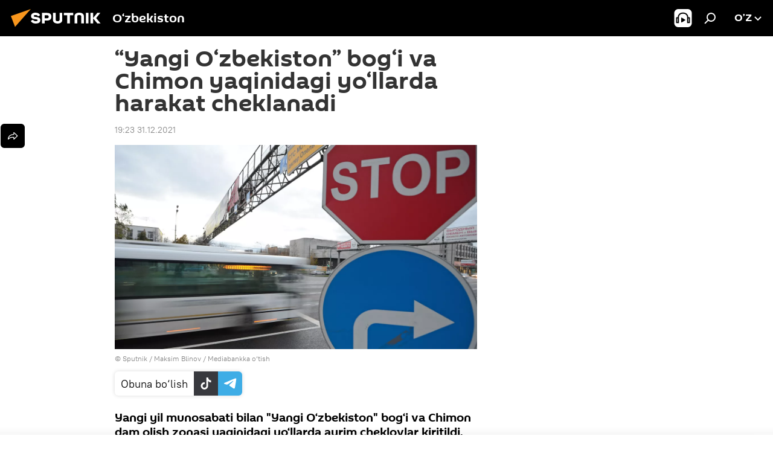

--- FILE ---
content_type: text/html; charset=utf-8
request_url: https://oz.sputniknews.uz/20211231/yangi-ozbekiston-bogi-va-chimyon-yaqinidagi-yollarda-harakat-cheklanadi-22041082.html
body_size: 17269
content:
<!DOCTYPE html><html lang="uz" data-lang="uzb" data-charset="Uzbek-Latin" dir="ltr"><head prefix="og: http://ogp.me/ns# fb: http://ogp.me/ns/fb# article: http://ogp.me/ns/article#"><title>“Yangi O‘zbekiston” bog‘i va Chimon yaqinidagi yo‘llarda harakat cheklanadi</title><meta name="description" content='Yangi yil munosabati bilan "Yangi O‘zbekiston" bog‘i va Chimon dam olish zonasi yaqinidagi yo‘llarda ayrim cheklovlar joriy etildi.'><meta name="keywords" content="yangi o‘zbekiston bog‘i chimon harakat cheklanishi"><meta http-equiv="X-UA-Compatible" content="IE=edge,chrome=1"><meta http-equiv="Content-Type" content="text/html; charset=utf-8"><meta name="robots" content="index, follow, max-image-preview:large"><meta name="viewport" content="width=device-width, initial-scale=1.0, maximum-scale=1.0, user-scalable=yes"><meta name="HandheldFriendly" content="true"><meta name="MobileOptimzied" content="width"><meta name="referrer" content="always"><meta name="format-detection" content="telephone=no"><meta name="format-detection" content="address=no"><link rel="alternate" type="application/rss+xml" href="https://oz.sputniknews.uz/export/rss2/archive/index.xml"><link rel="canonical" href="https://oz.sputniknews.uz/20211231/yangi-ozbekiston-bogi-va-chimyon-yaqinidagi-yollarda-harakat-cheklanadi-22041082.html"><link rel="preload" as="image" href="https://cdn1.img.sputniknews.uz/img/07e5/0c/1f/22040232_0:0:2892:1627_1920x0_80_0_0_6302b264fbd78ec13a2b53c3f4deb335.jpg.webp" imagesrcset="https://cdn1.img.sputniknews.uz/img/07e5/0c/1f/22040232_0:0:2892:1627_640x0_80_0_0_dd6c96553aa695af5c095520f9174fd8.jpg.webp 640w,https://cdn1.img.sputniknews.uz/img/07e5/0c/1f/22040232_0:0:2892:1627_1280x0_80_0_0_359483eedace77cc19f42fa014ecc9ac.jpg.webp 1280w,https://cdn1.img.sputniknews.uz/img/07e5/0c/1f/22040232_0:0:2892:1627_1920x0_80_0_0_6302b264fbd78ec13a2b53c3f4deb335.jpg.webp 1920w"><link rel="preconnect" href="https://cdn1.img.sputniknews.uz/images/"><link rel="dns-prefetch" href="https://cdn1.img.sputniknews.uz/images/"><link rel="alternate" hreflang="uz-Cyrl" href="https://sputniknews.uz/20211231/yangi-ozbekiston-bogi-va-chimyon-yaqinidagi-yollarda-harakat-cheklanadi-22041082.html"><link rel="alternate" hreflang="uz-Latn" href="https://oz.sputniknews.uz//20211231/yangi-ozbekiston-bogi-va-chimyon-yaqinidagi-yollarda-harakat-cheklanadi-22041082.html"><link rel="alternate" hreflang="x-default" href="https://sputniknews.uz/20211231/yangi-ozbekiston-bogi-va-chimyon-yaqinidagi-yollarda-harakat-cheklanadi-22041082.html"><link rel="apple-touch-icon" sizes="57x57" href="https://cdn1.img.sputniknews.uz/i/favicon/favicon-57x57.png"><link rel="apple-touch-icon" sizes="60x60" href="https://cdn1.img.sputniknews.uz/i/favicon/favicon-60x60.png"><link rel="apple-touch-icon" sizes="72x72" href="https://cdn1.img.sputniknews.uz/i/favicon/favicon-72x72.png"><link rel="apple-touch-icon" sizes="76x76" href="https://cdn1.img.sputniknews.uz/i/favicon/favicon-76x76.png"><link rel="apple-touch-icon" sizes="114x114" href="https://cdn1.img.sputniknews.uz/i/favicon/favicon-114x114.png"><link rel="apple-touch-icon" sizes="120x120" href="https://cdn1.img.sputniknews.uz/i/favicon/favicon-120x120.png"><link rel="apple-touch-icon" sizes="144x144" href="https://cdn1.img.sputniknews.uz/i/favicon/favicon-144x144.png"><link rel="apple-touch-icon" sizes="152x152" href="https://cdn1.img.sputniknews.uz/i/favicon/favicon-152x152.png"><link rel="apple-touch-icon" sizes="180x180" href="https://cdn1.img.sputniknews.uz/i/favicon/favicon-180x180.png"><link rel="icon" type="image/png" sizes="192x192" href="https://cdn1.img.sputniknews.uz/i/favicon/favicon-192x192.png"><link rel="icon" type="image/png" sizes="32x32" href="https://cdn1.img.sputniknews.uz/i/favicon/favicon-32x32.png"><link rel="icon" type="image/png" sizes="96x96" href="https://cdn1.img.sputniknews.uz/i/favicon/favicon-96x96.png"><link rel="icon" type="image/png" sizes="16x16" href="https://cdn1.img.sputniknews.uz/i/favicon/favicon-16x16.png"><link rel="manifest" href="/project_data/manifest.json?4"><meta name="msapplication-TileColor" content="#F4F4F4"><meta name="msapplication-TileImage" content="https://cdn1.img.sputniknews.uz/i/favicon/favicon-144x144.png"><meta name="theme-color" content="#F4F4F4"><link rel="shortcut icon" href="https://cdn1.img.sputniknews.uz/i/favicon/favicon.ico"><meta name="analytics:lang" content="uzb"><meta name="analytics:title" content="“Yangi O‘zbekiston” bog‘i va Chimon yaqinidagi yo‘llarda harakat cheklanadi"><meta name="analytics:keyw" content="society, organization_yol-harakati-xavfsizligi-bosh-boshqarmasi-yhxbb-, location_yangi-ozbekiston-bogi"><meta name="analytics:rubric" content=""><meta name="analytics:tags" content="Jamiyat, Yo‘l harakati xavfsizligi bosh boshqarmasi (YHXBB), Yangi O‘zbekiston bog‘i"><meta name="analytics:site_domain" content="oz.sputniknews.uz"><meta name="analytics:article_id" content="22041082"><meta name="analytics:url" content="https://oz.sputniknews.uz/20211231/yangi-ozbekiston-bogi-va-chimyon-yaqinidagi-yollarda-harakat-cheklanadi-22041082.html"><meta name="analytics:p_ts" content="1640960622"><meta name="analytics:author" content="Sputnik O‘zbekiston"><meta name="analytics:isscroll" content="0"><meta property="og:url" content="https://oz.sputniknews.uz/20211231/yangi-ozbekiston-bogi-va-chimyon-yaqinidagi-yollarda-harakat-cheklanadi-22041082.html"><meta property="og:title" content="“Yangi O‘zbekiston” bog‘i va Chimon yaqinidagi yo‘llarda harakat cheklanadi"><meta property="og:description" content='Yangi yil munosabati bilan "Yangi O‘zbekiston" bog‘i va Chimon dam olish zonasi yaqinidagi yo‘llarda ayrim cheklovlar joriy etildi.'><meta property="og:type" content="article"><meta property="og:site_name" content="Sputnik O‘zbekiston"><meta property="og:locale" content="uz_UZ"><meta property="og:image" content="https://cdn1.img.sputniknews.uz/img/07e5/0c/1f/22040232_0:0:2892:1627_2072x0_60_0_0_2bc735eb066d04f8cecea11c3b87ab97.jpg.webp"><meta property="og:image:width" content="2072"><meta name="relap-image" content="https://cdn1.img.sputniknews.uz/img/07e5/0c/1f/22040232_0:0:2892:1627_2072x0_80_0_0_518e1f7307342b8c319ac1fb00142735.jpg.webp"><meta name="twitter:card" content="summary_large_image"><meta name="twitter:image" content="https://cdn1.img.sputniknews.uz/img/07e5/0c/1f/22040232_0:0:2892:1627_2072x0_60_0_0_2bc735eb066d04f8cecea11c3b87ab97.jpg.webp"><meta property="article:published_time" content="20211231T1923+0500"><meta property="article:author" content="Sputnik O‘zbekiston"><link rel="author" href="https://oz.sputniknews.uz"><meta property="article:section" content="Yangiliklar"><meta property="article:tag" content="Jamiyat"><meta property="article:tag" content="Yo‘l harakati xavfsizligi bosh boshqarmasi (YHXBB) "><meta property="article:tag" content="Yangi O‘zbekiston bog‘i"><meta name="relap-entity-id" content="22041082"><link rel="amphtml" href="https://oz.sputniknews.uz/amp/20211231/yangi-ozbekiston-bogi-va-chimyon-yaqinidagi-yollarda-harakat-cheklanadi-22041082.html"><link rel="preload" as="style" onload="this.onload=null;this.rel='stylesheet'" type="text/css" href="https://cdn1.img.sputniknews.uz/css/libs/fonts.min.css?911eb65935"><link rel="stylesheet" type="text/css" href="https://cdn1.img.sputniknews.uz/css/common.min.css?9149894256"><link rel="stylesheet" type="text/css" href="https://cdn1.img.sputniknews.uz/css/article.min.css?913fe17605"><script src="https://cdn1.img.sputniknews.uz/min/js/dist/head.js?9c9052ef3"></script><script data-iub-purposes="1">var _paq = _paq || []; (function() {var stackDomain = window.location.hostname.split('.').reverse();var domain = stackDomain[1] + '.' + stackDomain[0];_paq.push(['setCDNMask', new RegExp('cdn(\\w+).img.'+domain)]); _paq.push(['setSiteId', 'sputnik_uz']); _paq.push(['trackPageView']); _paq.push(['enableLinkTracking']); var d=document, g=d.createElement('script'), s=d.getElementsByTagName('script')[0]; g.type='text/javascript'; g.defer=true; g.async=true; g.src='//a.sputniknews.com/js/sputnik.js'; s.parentNode.insertBefore(g,s); } )();</script><script type="text/javascript" src="https://cdn1.img.sputniknews.uz/min/js/libs/banners/adfx.loader.bind.js?98d724fe2"></script><script>
                (window.yaContextCb = window.yaContextCb || []).push(() => {
                    replaceOriginalAdFoxMethods();
                    window.Ya.adfoxCode.hbCallbacks = window.Ya.adfoxCode.hbCallbacks || [];
                })
            </script><script>var endlessScrollFirst = 22041082; var endlessScrollUrl = '/services/article/infinity/'; var endlessScrollAlgorithm = ''; var endlessScrollQueue = [55176286, 55201346, 55200919, 55188972, 55197178, 55187550, 55182423, 55172430, 55167212, 55156277, 55162528, 55160002, 55157549, 55152784, 55154211];</script><script>var endlessScrollFirst = 22041082; var endlessScrollUrl = '/services/article/infinity/'; var endlessScrollAlgorithm = ''; var endlessScrollQueue = [55176286, 55201346, 55200919, 55188972, 55197178, 55187550, 55182423, 55172430, 55167212, 55156277, 55162528, 55160002, 55157549, 55152784, 55154211];</script></head><body id="body" data-ab="a" data-emoji="0" class="site_uz m-page-article "><div class="schema_org" itemscope="itemscope" itemtype="https://schema.org/WebSite"><meta itemprop="name" content="Sputnik O‘zbekiston"><meta itemprop="alternateName" content="Sputnik O‘zbekiston"><meta itemprop="description" content="Tezkor va rostgo‘y  mamlakat va jaxon yangiliklari haqida"><a itemprop="url" href="https://oz.sputniknews.uz" title="Sputnik O‘zbekiston"> </a><meta itemprop="image" content="https://oz.sputniknews.uz/i/logo/logo.png"></div><ul class="schema_org" itemscope="itemscope" itemtype="http://schema.org/BreadcrumbList"><li itemprop="itemListElement" itemscope="itemscope" itemtype="http://schema.org/ListItem"><meta itemprop="name" content="Sputnik O‘zbekiston"><meta itemprop="position" content="1"><meta itemprop="item" content="https://oz.sputniknews.uz"><a itemprop="url" href="https://oz.sputniknews.uz" title="Sputnik O‘zbekiston"> </a></li><li itemprop="itemListElement" itemscope="itemscope" itemtype="http://schema.org/ListItem"><meta itemprop="name" content="Yangiliklar"><meta itemprop="position" content="2"><meta itemprop="item" content="https://oz.sputniknews.uz/20211231/"><a itemprop="url" href="https://oz.sputniknews.uz/20211231/" title="Yangiliklar"> </a></li><li itemprop="itemListElement" itemscope="itemscope" itemtype="http://schema.org/ListItem"><meta itemprop="name" content="“Yangi O‘zbekiston” bog‘i va Chimon yaqinidagi yo‘llarda harakat cheklanadi"><meta itemprop="position" content="3"><meta itemprop="item" content="https://oz.sputniknews.uz/20211231/yangi-ozbekiston-bogi-va-chimyon-yaqinidagi-yollarda-harakat-cheklanadi-22041082.html"><a itemprop="url" href="https://oz.sputniknews.uz/20211231/yangi-ozbekiston-bogi-va-chimyon-yaqinidagi-yollarda-harakat-cheklanadi-22041082.html" title="“Yangi O‘zbekiston” bog‘i va Chimon yaqinidagi yo‘llarda harakat cheklanadi"> </a></li></ul><div class="container"><div class="banner m-before-header m-article-desktop" data-position="article_desktop_header" data-infinity="1"><aside class="banner__content"></aside></div><div class="banner m-before-header m-article-mobile" data-position="article_mobile_header" data-infinity="1"><aside class="banner__content"></aside></div></div><div class="page" id="page"><div id="alerts"><script type="text/template" id="alertAfterRegisterTemplate">
                    
                        <div class="auth-alert m-hidden" id="alertAfterRegister">
                            <div class="auth-alert__text">
                                <%- data.success_title %> <br />
                                <%- data.success_email_1 %>
                                <span class="m-email"></span>
                                <%- data.success_email_2 %>
                            </div>
                            <div class="auth-alert__btn">
                                <button class="form__btn m-min m-black confirmEmail">
                                    <%- data.send %>
                                </button>
                            </div>
                        </div>
                    
                </script><script type="text/template" id="alertAfterRegisterNotifyTemplate">
                    
                        <div class="auth-alert" id="alertAfterRegisterNotify">
                            <div class="auth-alert__text">
                                <%- data.golink_1 %>
                                <span class="m-email">
                                    <%- user.mail %>
                                </span>
                                <%- data.golink_2 %>
                            </div>
                            <% if (user.registerConfirmCount <= 2 ) {%>
                                <div class="auth-alert__btn">
                                    <button class="form__btn m-min m-black confirmEmail">
                                        <%- data.send %>
                                    </button>
                                </div>
                            <% } %>
                        </div>
                    
                </script></div><div class="anchor" id="anchor"><div class="header " id="header"><div class="m-relative"><div class="container m-header"><div class="header__wrap"><div class="header__name"><div class="header__logo"><a href="/" title="Sputnik O‘zbekiston"><svg xmlns="http://www.w3.org/2000/svg" width="176" height="44" viewBox="0 0 176 44" fill="none"><path class="chunk_1" fill-rule="evenodd" clip-rule="evenodd" d="M45.8073 18.3817C45.8073 19.5397 47.1661 19.8409 49.3281 20.0417C54.1074 20.4946 56.8251 21.9539 56.8461 25.3743C56.8461 28.7457 54.2802 30.9568 48.9989 30.9568C44.773 30.9568 42.1067 29.1496 41 26.5814L44.4695 24.5688C45.3754 25.9277 46.5334 27.0343 49.4005 27.0343C51.3127 27.0343 52.319 26.4296 52.319 25.5751C52.319 24.5665 51.6139 24.2163 48.3942 23.866C43.7037 23.3617 41.3899 22.0029 41.3899 18.5824C41.3899 15.9675 43.3511 13 48.9359 13C52.9611 13 55.6274 14.8095 56.4305 17.1746L53.1105 19.1358C53.0877 19.1012 53.0646 19.0657 53.041 19.0295C52.4828 18.1733 51.6672 16.9224 48.6744 16.9224C46.914 16.9224 45.8073 17.4758 45.8073 18.3817ZM67.4834 13.3526H59.5918V30.707H64.0279V26.0794H67.4484C72.1179 26.0794 75.0948 24.319 75.0948 19.6401C75.0854 15.3138 72.6199 13.3526 67.4834 13.3526ZM67.4834 22.206H64.0186V17.226H67.4834C69.8975 17.226 70.654 18.0291 70.654 19.6891C70.6587 21.6527 69.6524 22.206 67.4834 22.206ZM88.6994 24.7206C88.6994 26.2289 87.4924 27.0857 85.3794 27.0857C83.3178 27.0857 82.1597 26.2289 82.1597 24.7206V13.3526H77.7236V25.0264C77.7236 28.6477 80.7425 30.9615 85.4704 30.9615C89.9999 30.9615 93.1168 28.8601 93.1168 25.0264V13.3526H88.6808L88.6994 24.7206ZM136.583 13.3526H132.159V30.7023H136.583V13.3526ZM156.097 13.3526L149.215 21.9235L156.45 30.707H151.066L144.276 22.4559V30.707H139.85V13.3526H144.276V21.8021L151.066 13.3526H156.097ZM95.6874 17.226H101.221V30.707H105.648V17.226H111.181V13.3526H95.6874V17.226ZM113.49 18.7342C113.49 15.2134 116.458 13 121.085 13C125.715 13 128.888 15.0616 128.902 18.7342V30.707H124.466V18.935C124.466 17.6789 123.259 16.8734 121.146 16.8734C119.094 16.8734 117.926 17.6789 117.926 18.935V30.707H113.49V18.7342Z" fill="white"></path><path class="chunk_2" d="M41 7L14.8979 36.5862L8 18.431L41 7Z" fill="#F8961D"></path></svg></a></div><div class="header__project"><span class="header__project-title">O‘zbekiston</span></div></div><div class="header__controls" data-nosnippet=""><div class="share m-header" data-id="22041082" data-url="https://oz.sputniknews.uz/20211231/yangi-ozbekiston-bogi-va-chimyon-yaqinidagi-yollarda-harakat-cheklanadi-22041082.html" data-title="“Yangi O‘zbekiston” bog‘i va Chimon yaqinidagi yo‘llarda harakat cheklanadi"></div><div class="header__menu"><span class="header__menu-item header__menu-item-radioButton" id="radioButton" data-stream="https://nfw.ria.ru/flv/audio.aspx?ID=68862011&amp;type=mp3"><svg class="svg-icon"><use xmlns:xlink="http://www.w3.org/1999/xlink" xlink:href="/i/sprites/package/inline.svg?63#radio2"></use></svg></span><span class="header__menu-item" data-modal-open="search"><svg class="svg-icon"><use xmlns:xlink="http://www.w3.org/1999/xlink" xlink:href="/i/sprites/package/inline.svg?63#search"></use></svg></span></div><div class="switcher "><div class="switcher__label"><span class="switcher__title">o’z</span><span class="switcher__icon"><svg class="svg-icon"><use xmlns:xlink="http://www.w3.org/1999/xlink" xlink:href="/i/sprites/package/inline.svg?63#arrowDown"></use></svg></span></div><div class="switcher__dropdown"><div translate="no" class="notranslate"><div class="switcher__list"><a href="https://uz.sputniknews.ru" class="switcher__link"><span class="switcher__project">Sputnik Uzbekistan</span><span class="switcher__abbr" data-abbr="rus">rus</span></a><a href="https://sputniknews.uz/20211231/yangi-ozbekiston-bogi-va-chimyon-yaqinidagi-yollarda-harakat-cheklanadi-22041082.html" class="switcher__link"><span class="switcher__project">Sputnik O‘zbekiston</span><span class="switcher__abbr" data-abbr="o‘zb">o‘zb</span></a><a href="https://oz.sputniknews.uz/" class="switcher__link m-selected"><span class="switcher__project">Sputnik Oʻzbekiston</span><span class="switcher__abbr" data-abbr="o’z">o’z</span><i class="switcher__accept"><svg class="svg-icon"><use xmlns:xlink="http://www.w3.org/1999/xlink" xlink:href="/i/sprites/package/inline.svg?63#ok"></use></svg></i></a></div></div></div></div></div></div></div></div></div></div><script>var GLOBAL = GLOBAL || {}; GLOBAL.translate = {}; GLOBAL.rtl = 0; GLOBAL.lang = "uzb"; GLOBAL.design = "uz"; GLOBAL.charset = "Uzbek-Latin"; GLOBAL.project = "sputnik_uz"; GLOBAL.htmlCache = 1; GLOBAL.translate.search = {}; GLOBAL.translate.search.notFound = "Hech narsa topilmadi"; GLOBAL.translate.search.stringLenght = "Qidirish uchun ko‘proq harf kiriting"; GLOBAL.www = "https://oz.sputniknews.uz"; GLOBAL.seo = {}; GLOBAL.seo.title = ""; GLOBAL.seo.keywords = ""; GLOBAL.seo.description = ""; GLOBAL.sock = {}; GLOBAL.sock.server = "https://cm.sputniknews.com/chat"; GLOBAL.sock.lang = "uzb"; GLOBAL.sock.project = "sputnik_uz"; GLOBAL.social = {}; GLOBAL.social.fbID = ""; GLOBAL.share = [ { name: 'vk', mobile: false },{ name: 'odnoklassniki', mobile: false },{ name: 'telegram', mobile: false },{ name: 'whatsapp', mobile: false },{ name: 'messenger', mobile: true },{ name: 'twitter', mobile: false } ]; GLOBAL.csrf_token = ''; GLOBAL.search = {}; GLOBAL.auth = {}; GLOBAL.auth.status = 'error'; GLOBAL.auth.provider = ''; GLOBAL.auth.twitter = '/id/twitter/request/'; GLOBAL.auth.facebook = '/id/facebook/request/'; GLOBAL.auth.vkontakte = '/id/vkontakte/request/'; GLOBAL.auth.google = '/id/google/request/'; GLOBAL.auth.ok = '/id/ok/request/'; GLOBAL.auth.apple = '/id/apple/request/'; GLOBAL.auth.moderator = ''; GLOBAL.user = {}; GLOBAL.user.id = ""; GLOBAL.user.emailActive = ""; GLOBAL.user.registerConfirmCount = 0; GLOBAL.article = GLOBAL.article || {}; GLOBAL.article.id = 22041082; GLOBAL.article.chat_expired = !!1; GLOBAL.chat = GLOBAL.chat || {}; GLOBAL.chat.show = !!1; GLOBAL.locale = {"convertDate":{"yesterday":"\u043a\u0435\u0447\u0430","hours":{"nominative":"%{s} \u0434\u0430\u049b\u0438\u049b\u0430 \u0430\u0432\u0432\u0430\u043b","genitive":"%{s} \u0434\u0430\u049b\u0438\u049b\u0430 \u043e\u043b\u0434\u0438\u043d"},"minutes":{"nominative":"%{s} \u0441\u043e\u0430\u0442 \u043e\u043b\u0434\u0438\u043d","genitive":"%{s} \u0441\u043e\u0430\u0442 \u043e\u043b\u0434\u0438\u043d"}},"js_templates":{"unread":"\u040e\u049b\u0438\u043b\u043c\u0430\u0433\u0430\u043d","you":"\u0421\u0438\u0437","author":"\u043c\u0443\u0430\u043b\u043b\u0438\u0444","report":"\u0428\u0438\u043a\u043e\u044f\u0442 \u049b\u0438\u043b\u0438\u0448","reply":"\u0416\u0430\u0432\u043e\u0431 \u049b\u0430\u0439\u0442\u0430\u0440\u0438\u0448","block":"\u0411\u043b\u043e\u043a\u043b\u0430\u0448","remove":"\u040e\u0447\u0438\u0440\u0438\u0448","closeall":"\u04b2\u0430\u043c\u043c\u0430\u0441\u0438\u043d\u0438 \u0451\u043f\u0438\u0448","notifications":"\u0411\u0438\u043b\u0434\u0438\u0440\u0438\u0448 \u0445\u0430\u0442\u0438","disable_twelve":"12 \u0441\u043e\u0430\u0442\u0433\u0430 \u045e\u0447\u0438\u0440\u0438\u0431 \u049b\u045e\u0439\u0438\u0448","new_message":"sputniknews-uz.com \u0434\u0430\u043d \u044f\u043d\u0433\u0438 \u0445\u0430\u0442","acc_block":"\u0410\u043a\u043a\u0430\u0443\u043d\u0442\u0438\u043d\u0433\u0438\u0437 \u0441\u0430\u0439\u0442 \u043c\u0430\u044a\u043c\u0443\u0440\u0438\u044f\u0442\u0438 \u0442\u043e\u043c\u043e\u043d\u0438\u0434\u0430\u043d \u0431\u043b\u043e\u043a\u043b\u0430\u043d\u0433\u0430\u043d","acc_unblock":"\u0410\u043a\u043a\u0430\u0443\u043d\u0442\u0438\u043d\u0433\u0438\u0437 \u0441\u0430\u0439\u0442 \u043c\u0430\u044a\u043c\u0443\u0440\u0438\u044f\u0442\u0438 \u0442\u043e\u043c\u043e\u043d\u0438\u0434\u0430\u043d \u0431\u043b\u043e\u043a\u0434\u0430\u043d \u0447\u0438\u049b\u0430\u0440\u0438\u043b\u0434\u0438","you_subscribe_1":"\u0421\u0438\u0437 ","you_subscribe_2":"\u043c\u0430\u0432\u0437\u0443\u0441\u0438\u0433\u0430 \u043e\u0431\u0443\u043d\u0430 \u0431\u045e\u043b\u0433\u0430\u043d\u0441\u0438\u0437. \u0428\u0430\u0445\u0441\u0438\u0439 \u043a\u0430\u0431\u0438\u043d\u0435\u0442\u0434\u0430 \u045e\u0437 \u043e\u0431\u0443\u043d\u0430\u043b\u0430\u0440\u0438\u043d\u0433\u0438\u0437\u043d\u0438 \u0431\u043e\u0448\u049b\u0430\u0440\u0438\u0448\u0438\u043d\u0433\u0438\u0437 \u043c\u0443\u043c\u043a\u0438\u043d","you_received_warning_1":"\u0421\u0438\u0437","you_received_warning_2":"\u043e\u0433\u043e\u04b3\u043b\u0430\u043d\u0442\u0438\u0440\u0438\u043b\u0434\u0438\u043d\u0433\u0438\u0437. \u0411\u043e\u0448\u049b\u0430\u043b\u0430\u0440 \u04b3\u0443\u0440\u043c\u0430\u0442 \u049b\u0438\u043b\u0438\u043d\u0433 \u0432\u0430 \u0438\u0437\u043e\u04b3 \u0451\u0437\u0438\u0448 \u049b\u043e\u0438\u0434\u0430\u043b\u0430\u0440\u0438\u043d\u0438 \u0431\u0443\u0437\u043c\u0430\u043d\u0433. \u0423\u0447\u0438\u043d\u0447\u0438 \u049b\u043e\u0438\u0434\u0430\u0431\u0443\u0437\u0430\u0440\u043b\u0438\u043a\u0434\u0430\u043d \u0441\u045e\u043d\u0433 12 \u0441\u043e\u0430\u0442\u0433\u0430 \u0431\u043b\u043e\u043a\u043b\u0430\u043d\u0430\u0441\u0438\u0437.","block_time":"\u0411\u043b\u043e\u043a\u043b\u0430\u0448 \u043c\u0443\u0434\u0434\u0430\u0442\u0438 ","hours":" \u0441\u043e\u0430\u0442","forever":"\u0431\u0430\u0442\u0430\u043c\u043e\u043c","feedback":"\u0411\u043e\u0493\u043b\u0430\u043d\u0438\u0448","my_subscriptions":"\u041e\u0431\u0443\u043d\u0430\u043b\u0430\u0440\u0438\u043c","rules":"\u041c\u0430\u049b\u043e\u043b\u0430\u043b\u0430\u0440\u0433\u0430 \u0438\u0437\u043e\u04b3 \u0451\u0437\u0438\u0448 \u049b\u043e\u0438\u0434\u0430\u043b\u0430\u0440\u0438","chat":"\u0427\u0430\u0442: ","chat_new_messages":"\u0427\u0430\u0442\u0434\u0430 \u044f\u043d\u0433\u0438 \u0445\u0430\u0431\u0430\u0440\u043b\u0430\u0440","chat_moder_remove_1":"\u0425\u0430\u0431\u0430\u0440\u0438\u043d\u0433\u0438\u0437 \u0441\u0430\u0439\u0442 \u043c\u0430\u044a\u043c\u0443\u0440\u0438\u044f\u0442\u0438 \u0442\u043e\u043c\u043e\u043d\u0438\u0434\u0430\u043d \u045e\u0447\u0438\u0440\u0438\u043b\u0434\u0438 ","chat_moder_remove_2":[],"chat_close_time_1":"\u0427\u0430\u0442\u0434\u0430 12 \u0441\u043e\u0430\u0442\u0434\u0430\u043d \u043e\u0440\u0442\u0438\u049b \u04b3\u0435\u0447 \u043a\u0438\u043c \u0451\u0437\u043c\u0430\u0434\u0438, \u0443 ","chat_close_time_2":" \u0441\u043e\u0430\u0442\u0434\u0430\u043d \u0441\u045e\u043d\u0433 \u0451\u043f\u0438\u043b\u0430\u0434\u0438","chat_new_emoji_1":"\u0425\u0430\u0442\u0438\u043d\u0433\u0438\u0437\u0433\u0430 \u044f\u043d\u0433\u0438 \u043c\u0443\u043d\u043e\u0441\u0430\u0431\u0430\u0442 \u0431\u0438\u043b\u0434\u0438\u0440\u0438\u043b\u0434\u0438 ","chat_new_emoji_2":[],"chat_message_reply_1":"\u0418\u0437\u043e\u04b3\u0438\u043d\u0433\u0438\u0437\u0433\u0430 ","chat_message_reply_2":" \u0422\u0430\u0448\u049b\u0438 \u04b3\u0430\u0432\u043e\u043b\u0430 \u043e\u0440\u049b\u0430\u043b\u0438 \u045e\u0442\u0438\u0448 ","emoji_1":"\u0401\u049b\u0434\u0438","emoji_2":"\u0425\u0430-\u0445\u0430","emoji_3":"\u0410\u0436\u0430\u0431\u043e","emoji_4":"\u041c\u0430\u044a\u044e\u0441","emoji_5":"\u0416\u0443\u0434\u0430 \u0451\u043c\u043e\u043d","emoji_6":"\u0401\u049b\u043c\u0430\u0434\u0438","site_subscribe_podcast":{"success":"\u0420\u0430\u04b3\u043c\u0430\u0442, \u0441\u0438\u0437 \u0442\u0430\u0440\u049b\u0430\u0442\u043c\u0430\u0433\u0430 \u043e\u0431\u0443\u043d\u0430 \u0431\u045e\u043b\u0434\u0438\u043d\u0433\u0438\u0437! \u0428\u0430\u0445\u0441\u0438\u0439 \u043a\u0430\u0431\u0438\u043d\u0435\u0442\u0434\u0430 \u043e\u0431\u0443\u043d\u0430\u043d\u0438 \u0441\u043e\u0437\u043b\u0430\u0448\u0438\u043d\u0433\u0438\u0437 \u0451\u043a\u0438 \u0431\u0435\u043a\u043e\u0440 \u049b\u0438\u043b\u0438\u0448\u0438\u043d\u0433\u0438\u0437 \u043c\u0443\u043c\u043a\u0438\u043d","subscribed":"\u0421\u0438\u0437 \u0430\u043b\u043b\u0430\u049b\u0430\u0447\u043e\u043d \u0443\u0448\u0431\u0443 \u0442\u0430\u0440\u049b\u0430\u0442\u043c\u0430\u0433\u0430 \u043e\u0431\u0443\u043d\u0430 \u0431\u045e\u043b\u0433\u0430\u043d\u0441\u0438\u0437.","error":[]}},"smartcaptcha":{"site_key":"ysc1_Zf0zfLRI3tRHYHJpbX6EjjBcG1AhG9LV0dmZQfJu8ba04c1b"}}; GLOBAL = {...GLOBAL, ...{"subscribe":{"email":"\u041f\u043e\u0447\u0442\u0430 \u043c\u0430\u043d\u0437\u0438\u043b\u0438\u043d\u0433\u0438\u0437","button":"\u041e\u0431\u0443\u043d\u0430 \u0431\u045e\u043b\u0438\u0448","send":"\u0420\u0430\u04b3\u043c\u0430\u0442, \u0441\u0438\u0437\u0433\u0430 \u043e\u0431\u0443\u043d\u0430\u043d\u0433\u0438\u0437\u043d\u0438 \u0442\u0430\u0441\u0434\u0438\u049b\u043b\u0430\u0448 \u0443\u0447\u0443\u043d \u04b3\u0430\u0432\u043e\u043b\u0430 \u0431\u0438\u043b\u0430\u043d \u0445\u0430\u0431\u0430\u0440 \u044e\u0431\u043e\u0440\u0438\u043b\u0434\u0438","subscribe":"\u0420\u0430\u04b3\u043c\u0430\u0442, \u0441\u0438\u0437 \u0442\u0430\u0440\u049b\u0430\u0442\u043c\u0430\u0433\u0430 \u043e\u0431\u0443\u043d\u0430 \u0431\u045e\u043b\u0434\u0438\u043d\u0433\u0438\u0437! \u0428\u0430\u0445\u0441\u0438\u0439 \u043a\u0430\u0431\u0438\u043d\u0435\u0442\u0434\u0430 \u043e\u0431\u0443\u043d\u0430\u043d\u0438 \u0441\u043e\u0437\u043b\u0430\u0448\u0438\u043d\u0433\u0438\u0437 \u0451\u043a\u0438 \u0431\u0435\u043a\u043e\u0440 \u049b\u0438\u043b\u0438\u0448\u0438\u043d\u0433\u0438\u0437 \u043c\u0443\u043c\u043a\u0438\u043d","confirm":"\u0421\u0438\u0437 \u0430\u043b\u043b\u0430\u049b\u0430\u0447\u043e\u043d \u0443\u0448\u0431\u0443 \u0442\u0430\u0440\u049b\u0430\u0442\u043c\u0430\u0433\u0430 \u043e\u0431\u0443\u043d\u0430 \u0431\u045e\u043b\u0433\u0430\u043d\u0441\u0438\u0437","registration":{"@attributes":{"button":"\u0420\u045e\u0439\u0445\u0430\u0442\u0434\u0430\u043d \u045e\u0442\u0438\u0448"}}}}}; GLOBAL.js = {}; GLOBAL.js.videoplayer = "https://cdn1.img.sputniknews.uz/min/js/dist/videoplayer.js?9651130d6"; GLOBAL.userpic = "/userpic/"; GLOBAL.gmt = ""; GLOBAL.tz = "+0500"; GLOBAL.projectList = [ { title: 'Xalqaro', country: [ { title: 'Inglizcha', url: 'https://sputnikglobe.com', flag: 'flags-INT', lang: 'International', lang2: 'English' }, ] }, { title: 'Yaqin Sharq', country: [ { title: 'Arabcha', url: 'https://sarabic.ae/', flag: 'flags-INT', lang: 'Sputnik عربي', lang2: 'Arabic' }, { title: 'Turkcha', url: 'https://anlatilaninotesi.com.tr/', flag: 'flags-TUR', lang: 'Türkiye', lang2: 'Türkçe' }, { title: 'Forscha', url: 'https://spnfa.ir/', flag: 'flags-INT', lang: 'Sputnik ایران', lang2: 'Persian' }, { title: 'Dari', url: 'https://sputnik.af/', flag: 'flags-INT', lang: 'Sputnik افغانستان', lang2: 'Dari' }, ] }, { title: 'Lotin Amerikasi', country: [ { title: 'Ispancha', url: 'https://noticiaslatam.lat/', flag: 'flags-INT', lang: 'Mundo', lang2: 'Español' }, { title: 'Portugalcha', url: 'https://noticiabrasil.net.br/', flag: 'flags-BRA', lang: 'Brasil', lang2: 'Português' }, ] }, { title: 'Janubiy Osiyo', country: [ { title: 'Hindcha', url: 'https://hindi.sputniknews.in', flag: 'flags-IND', lang: 'भारत', lang2: 'हिंदी' }, { title: 'Inglizcha', url: 'https://sputniknews.in', flag: 'flags-IND', lang: 'India', lang2: 'English' }, ] }, { title: 'Sharqiy va Janubi-Sharqiy Osiyo', country: [ { title: 'Vyetnamcha', url: 'https://kevesko.vn/', flag: 'flags-VNM', lang: 'Việt Nam', lang2: 'Tiếng Việt' }, { title: 'Yaponcha', url: 'https://sputniknews.jp/', flag: 'flags-JPN', lang: '日本', lang2: '日本語' }, { title: 'Xitoycha', url: 'https://sputniknews.cn/', flag: 'flags-CHN', lang: '中国', lang2: '中文' }, ] }, { title: 'Markaziy Osiyo', country: [ { title: 'Qozoqcha', url: 'https://sputnik.kz/', flag: 'flags-KAZ', lang: 'Qazaqstan', lang2: 'Qazaq tіlі' }, { title: 'Qirg‘izcha', url: 'https://sputnik.kg/', flag: 'flags-KGZ', lang: 'Kirgizstan', lang2: 'Kirgizcha' }, { title: 'O‘zbekcha', url: 'https://oz.sputniknews.uz/', flag: 'flags-UZB', lang: 'Oʻzbekiston', lang2: 'O‘zbekcha' }, { title: 'Tojikcha', url: 'https://sputnik.tj/', flag: 'flags-TJK', lang: 'Toҷikiston', lang2: 'Toҷikӣ' }, ] }, { title: 'Afrika', country: [ { title: 'Fransuzcha', url: 'https://fr.sputniknews.africa/', flag: 'flags-INT', lang: 'Afrique', lang2: 'Français' }, { title: 'Inglizcha', url: 'https://en.sputniknews.africa', flag: 'flags-INT', lang: 'Africa', lang2: 'English' }, ] }, { title: 'Kavkazorti', country: [ { title: 'Armancha', url: 'https://arm.sputniknews.ru/', flag: 'flags-ARM', lang: 'Արմենիա', lang2: 'Հայերեն' }, { title: 'Abxazcha', url: 'https://sputnik-abkhazia.info/', flag: 'flags-ABH', lang: 'Aҧsni', lang2: 'Aҧsishәala' }, { title: 'Osetincha', url: 'https://sputnik-ossetia.com/', flag: 'flags-OST', lang: 'Xussar Iriston', lang2: 'Ironau' }, { title: 'Gruzincha', url: 'https://sputnik-georgia.com/', flag: 'flags-GEO', lang: 'საქართველო', lang2: 'ქართული' }, { title: 'Ozarbayjoncha', url: 'https://sputnik.az/', flag: 'flags-AZE', lang: 'Azərbaycan', lang2: 'Azərbaycanca' }, ] }, { title: 'Yevropa', country: [ { title: 'Serbcha', url: 'https://sputnikportal.rs/', flag: 'flags-SRB', lang: 'Srbija', lang2: 'Srpski' }, { title: 'Ruscha', url: 'https://lv.sputniknews.ru/', flag: 'flags-LVA', lang: 'Latvija', lang2: 'Russkiy' }, { title: 'Ruscha', url: 'https://lt.sputniknews.ru/', flag: 'flags-LTU', lang: 'Lietuva', lang2: 'Russkiy' }, { title: 'Moldavancha', url: 'https://md.sputniknews.com/', flag: 'flags-MDA', lang: 'Moldova', lang2: 'Moldovenească' }, { title: 'Beloruscha', url: 'https://bel.sputnik.by/', flag: 'flags-BLR', lang: 'Belarus', lang2: 'Belaruski' } ] }, ];</script><div class="wrapper" id="endless" data-infinity-max-count="2"><div class="endless__item " data-infinity="1" data-supertag="0" data-remove-fat="0" data-advertisement-project="0" data-remove-advertisement="0" data-id="22041082" data-date="20211231" data-endless="1" data-domain="oz.sputniknews.uz" data-project="sputnik_uz" data-url="/20211231/yangi-ozbekiston-bogi-va-chimyon-yaqinidagi-yollarda-harakat-cheklanadi-22041082.html" data-full-url="https://oz.sputniknews.uz/20211231/yangi-ozbekiston-bogi-va-chimyon-yaqinidagi-yollarda-harakat-cheklanadi-22041082.html" data-title="“Yangi O‘zbekiston” bog‘i va Chimon yaqinidagi yo‘llarda harakat cheklanadi" data-published="2021-12-31T19:23+0500" data-text-length="1000" data-keywords="jamiyat, yo‘l harakati xavfsizligi bosh boshqarmasi (yhxbb) , yangi o‘zbekiston bog‘i" data-author="Sputnik O‘zbekiston" data-analytics-keyw="society, organization_yol-harakati-xavfsizligi-bosh-boshqarmasi-yhxbb-, location_yangi-ozbekiston-bogi" data-analytics-rubric="" data-analytics-tags="Jamiyat, Yo‘l harakati xavfsizligi bosh boshqarmasi (YHXBB), Yangi O‘zbekiston bog‘i" data-article-show="" data-chat-expired="" data-pts="1640960622" data-article-type="article" data-is-scroll="1" data-head-title="“Yangi O‘zbekiston” bog‘i va Chimon yaqinidagi yo‘llarda harakat cheklanadi - Sputnik O‘zbekiston, 31.12.2021"><div class="container m-content"><div class="layout"><div class="article "><div class="article__meta" itemscope="" itemtype="https://schema.org/Article"><div itemprop="mainEntityOfPage">https://oz.sputniknews.uz/20211231/yangi-ozbekiston-bogi-va-chimyon-yaqinidagi-yollarda-harakat-cheklanadi-22041082.html</div><a itemprop="url" href="https://oz.sputniknews.uz/20211231/yangi-ozbekiston-bogi-va-chimyon-yaqinidagi-yollarda-harakat-cheklanadi-22041082.html" title="“Yangi O‘zbekiston” bog‘i va Chimon yaqinidagi yo‘llarda harakat cheklanadi"></a><div itemprop="headline">“Yangi O‘zbekiston” bog‘i va Chimon yaqinidagi yo‘llarda harakat cheklanadi</div><div itemprop="name">“Yangi O‘zbekiston” bog‘i va Chimon yaqinidagi yo‘llarda harakat cheklanadi</div><div itemprop="alternateName">Sputnik O‘zbekiston</div><div itemprop="description">Yangi yil munosabati bilan "Yangi O‘zbekiston" bog‘i va Chimon dam olish zonasi yaqinidagi yo‘llarda ayrim cheklovlar joriy etildi.</div><div itemprop="datePublished">2021-12-31T19:23+0500</div><div itemprop="dateCreated">2021-12-31T19:23+0500</div><div itemprop="dateModified">2021-12-31T19:23+0500</div><div itemprop="articleSection">jamiyat</div><div itemprop="articleSection">yo‘l harakati xavfsizligi bosh boshqarmasi (yhxbb) </div><div itemprop="articleSection">yangi o‘zbekiston bog‘i</div><div itemprop="associatedMedia">https://cdn1.img.sputniknews.uz/img/07e5/0c/1f/22040232_0:0:2892:1627_1920x0_80_0_0_6302b264fbd78ec13a2b53c3f4deb335.jpg.webp</div><div itemprop="articleBody">TOShKENT, 31 dek — Sputnik. Yangi yil bayrami munosabati bilan "Yangi O‘zbekiston" bog‘i va Chimon dam olish zonasi yaqinidagi yo‘llarda ayrim cheklovlar joriy etildi.YHXBB xabariga ko‘ra, 2021-yil 31-dekabr hamda 2022-yil 1-yanvar kunlari "Yangi O‘zbekiston bog‘i"ga tashrif buyuruvchi fuqarolar xavfsizligini ta’minlash maqsadida bog‘ atrofida ayrim yo‘llarda transport vositalari harakati vaqtincha cheklanadi. Bog‘ atrofida avtoturargohlar va to‘xtab turish joylarini tashkil etish choralari ko‘rilgan.Bundan tashqari 2021-yil 31-dekabr kunidan 2022-yil 5-yanvar kuniga qadar Bo‘stonliq tumanining dam olish zonalaridan o‘tgan avtomobil yo‘llarida harakatlanish uchun ayrim cheklovlar kiritiladi. Bu avtomobil yo‘llarida tirbandliklarning oldini olish va harakat xavfsizligini ta’minlash maqsadida qilinmoqda.Xususan, avtotransport vositalarining oqimini hisobga olgan holda 4R6 Toshkent–Chimon avtomobil yo‘lining 57–92 kilometrlari va 4R10 Chorvoq suv ombori halqa yo‘li avtomobil yo‘lining 0–12 kilometrlari oralig‘ida bir tomonlama harakatlanish joriy qilindi.</div><div itemprop="contentLocation">yangi o‘zbekiston bog‘i</div><div itemprop="copyrightHolder" itemscope="" itemtype="http://schema.org/Organization"><div itemprop="name">Sputnik O‘zbekiston</div><a itemprop="url" href="https://oz.sputniknews.uz" title="Sputnik O‘zbekiston"> </a><div itemprop="email">info@sputniknews-uz.com</div><div itemprop="telephone">+74956456601</div><div itemprop="legalName">MIA „Rossiya Segodnya“</div><a itemprop="sameAs" href="https://vk.ru/sputnikuzb"> </a><a itemprop="sameAs" href="https://t.me/sputnik_lotin"> </a><a itemprop="sameAs" href="https://ok.ru/group/59786387062839"> </a><a itemprop="sameAs" href="https://t.me/sputnik_lotin"> </a><div itemprop="logo" itemscope="" itemtype="https://schema.org/ImageObject"><a itemprop="url" href="https://oz.sputniknews.uz/i/logo/logo.png" title="Sputnik O‘zbekiston"> </a><a itemprop="contentUrl" href="https://oz.sputniknews.uz/i/logo/logo.png" title="Sputnik O‘zbekiston"> </a><div itemprop="width">252</div><div itemprop="height">60</div></div></div><div itemprop="copyrightYear">2021</div><div itemprop="creator" itemscope="" itemtype="http://schema.org/Organization"><div itemprop="name">Sputnik O‘zbekiston</div><a itemprop="url" href="https://oz.sputniknews.uz" title="Sputnik O‘zbekiston"> </a><div itemprop="email">info@sputniknews-uz.com</div><div itemprop="telephone">+74956456601</div><div itemprop="legalName">MIA „Rossiya Segodnya“</div><a itemprop="sameAs" href="https://vk.ru/sputnikuzb"> </a><a itemprop="sameAs" href="https://t.me/sputnik_lotin"> </a><a itemprop="sameAs" href="https://ok.ru/group/59786387062839"> </a><a itemprop="sameAs" href="https://t.me/sputnik_lotin"> </a><div itemprop="logo" itemscope="" itemtype="https://schema.org/ImageObject"><a itemprop="url" href="https://oz.sputniknews.uz/i/logo/logo.png" title="Sputnik O‘zbekiston"> </a><a itemprop="contentUrl" href="https://oz.sputniknews.uz/i/logo/logo.png" title="Sputnik O‘zbekiston"> </a><div itemprop="width">252</div><div itemprop="height">60</div></div></div><div itemprop="genre">Yangiliklar</div><div itemprop="inLanguage">uz_UZ</div><div itemprop="sourceOrganization" itemscope="" itemtype="http://schema.org/Organization"><div itemprop="name">Sputnik O‘zbekiston</div><a itemprop="url" href="https://oz.sputniknews.uz" title="Sputnik O‘zbekiston"> </a><div itemprop="email">info@sputniknews-uz.com</div><div itemprop="telephone">+74956456601</div><div itemprop="legalName">MIA „Rossiya Segodnya“</div><a itemprop="sameAs" href="https://vk.ru/sputnikuzb"> </a><a itemprop="sameAs" href="https://t.me/sputnik_lotin"> </a><a itemprop="sameAs" href="https://ok.ru/group/59786387062839"> </a><a itemprop="sameAs" href="https://t.me/sputnik_lotin"> </a><div itemprop="logo" itemscope="" itemtype="https://schema.org/ImageObject"><a itemprop="url" href="https://oz.sputniknews.uz/i/logo/logo.png" title="Sputnik O‘zbekiston"> </a><a itemprop="contentUrl" href="https://oz.sputniknews.uz/i/logo/logo.png" title="Sputnik O‘zbekiston"> </a><div itemprop="width">252</div><div itemprop="height">60</div></div></div><div itemprop="image" itemscope="" itemtype="https://schema.org/ImageObject"><a itemprop="url" href="https://cdn1.img.sputniknews.uz/img/07e5/0c/1f/22040232_0:0:2892:1627_1920x0_80_0_0_6302b264fbd78ec13a2b53c3f4deb335.jpg.webp" title='Znak "Stop", arxivnoe foto'></a><a itemprop="contentUrl" href="https://cdn1.img.sputniknews.uz/img/07e5/0c/1f/22040232_0:0:2892:1627_1920x0_80_0_0_6302b264fbd78ec13a2b53c3f4deb335.jpg.webp" title='Znak "Stop", arxivnoe foto'></a><div itemprop="width">1920</div><div itemprop="height">1080</div><div itemprop="representativeOfPage">true</div></div><a itemprop="thumbnailUrl" href="https://cdn1.img.sputniknews.uz/img/07e5/0c/1f/22040232_0:0:2892:1627_1920x0_80_0_0_6302b264fbd78ec13a2b53c3f4deb335.jpg.webp"></a><div itemprop="image" itemscope="" itemtype="https://schema.org/ImageObject"><a itemprop="url" href="https://cdn1.img.sputniknews.uz/img/07e5/0c/1f/22040232_161:0:2892:2048_1920x0_80_0_0_73199c56c1a872291201e25f9e3eb967.jpg.webp" title='Znak "Stop", arxivnoe foto'></a><a itemprop="contentUrl" href="https://cdn1.img.sputniknews.uz/img/07e5/0c/1f/22040232_161:0:2892:2048_1920x0_80_0_0_73199c56c1a872291201e25f9e3eb967.jpg.webp" title='Znak "Stop", arxivnoe foto'></a><div itemprop="width">1920</div><div itemprop="height">1440</div><div itemprop="representativeOfPage">true</div></div><a itemprop="thumbnailUrl" href="https://cdn1.img.sputniknews.uz/img/07e5/0c/1f/22040232_161:0:2892:2048_1920x0_80_0_0_73199c56c1a872291201e25f9e3eb967.jpg.webp">https://cdn1.img.sputniknews.uz/img/07e5/0c/1f/22040232_161:0:2892:2048_1920x0_80_0_0_73199c56c1a872291201e25f9e3eb967.jpg.webp</a><div itemprop="image" itemscope="" itemtype="https://schema.org/ImageObject"><a itemprop="url" href="https://cdn1.img.sputniknews.uz/img/07e5/0c/1f/22040232_844:0:2892:2048_1920x0_80_0_0_652122fbb3675b50ddac8a055a9e83d0.jpg.webp" title='Znak "Stop", arxivnoe foto'></a><a itemprop="contentUrl" href="https://cdn1.img.sputniknews.uz/img/07e5/0c/1f/22040232_844:0:2892:2048_1920x0_80_0_0_652122fbb3675b50ddac8a055a9e83d0.jpg.webp" title='Znak "Stop", arxivnoe foto'></a><div itemprop="width">1920</div><div itemprop="height">1920</div><div itemprop="representativeOfPage">true</div></div><a itemprop="thumbnailUrl" href="https://cdn1.img.sputniknews.uz/img/07e5/0c/1f/22040232_844:0:2892:2048_1920x0_80_0_0_652122fbb3675b50ddac8a055a9e83d0.jpg.webp" title='Znak "Stop", arxivnoe foto'></a><div itemprop="publisher" itemscope="" itemtype="http://schema.org/Organization"><div itemprop="name">Sputnik O‘zbekiston</div><a itemprop="url" href="https://oz.sputniknews.uz" title="Sputnik O‘zbekiston"> </a><div itemprop="email">info@sputniknews-uz.com</div><div itemprop="telephone">+74956456601</div><div itemprop="legalName">MIA „Rossiya Segodnya“</div><a itemprop="sameAs" href="https://vk.ru/sputnikuzb"> </a><a itemprop="sameAs" href="https://t.me/sputnik_lotin"> </a><a itemprop="sameAs" href="https://ok.ru/group/59786387062839"> </a><a itemprop="sameAs" href="https://t.me/sputnik_lotin"> </a><div itemprop="logo" itemscope="" itemtype="https://schema.org/ImageObject"><a itemprop="url" href="https://oz.sputniknews.uz/i/logo/logo.png" title="Sputnik O‘zbekiston"> </a><a itemprop="contentUrl" href="https://oz.sputniknews.uz/i/logo/logo.png" title="Sputnik O‘zbekiston"> </a><div itemprop="width">252</div><div itemprop="height">60</div></div></div><div itemprop="author" itemscope="" itemtype="https://schema.org/Person"><div itemprop="name">Sputnik O‘zbekiston</div></div><div itemprop="keywords">yangi o‘zbekiston bog‘i chimon harakat cheklanishi</div><div itemprop="about" itemscope="" itemtype="https://schema.org/Thing"><div itemprop="name">yangi o‘zbekiston bog‘i chimon harakat cheklanishi</div></div></div><div class="article__header"><h1 class="article__title">“Yangi O‘zbekiston” bog‘i va Chimon yaqinidagi yo‘llarda harakat cheklanadi</h1><div class="article__info " data-nosnippet=""><div class="article__info-date"><a href="/20211231/" class="" title="Yangiliklar arxivi" data-unixtime="1640960622">19:23 31.12.2021</a> </div><div class="article__view" data-id="22041082"></div></div><div class="article__announce"><div class="media" data-media-tipe="ar16x9"><div class="media__size"><div class="photoview__open" data-photoview-group="22041082" data-photoview-src="https://cdn1.img.sputniknews.uz/img/07e5/0c/1f/22040232_0:0:2892:2048_1440x900_80_0_1_1c82e1a28875e5371f4547d763192146.jpg.webp?source-sid=rian_photo" data-photoview-image-id="22040227" data-photoview-sharelink="https://oz.sputniknews.uz/20211231/yangi-ozbekiston-bogi-va-chimyon-yaqinidagi-yollarda-harakat-cheklanadi-22041082.html?share-img=22040227"><noindex><div class="photoview__open-info"><span class="photoview__copyright">© Sputnik  /  Maksim Blinov</span><span class="photoview__ext-link"> / <a href="http://visualrian.ru/images/item/1275142" target="_blank" title="Mediabankka o‘tish">Mediabankka o‘tish</a></span><span class="photoview__desc-text">Znak "Stop", arxivnoe foto</span></div></noindex><img media-type="ar16x9" data-source-sid="rian_photo" alt="Znak Stop, arxivnoe foto - Sputnik O‘zbekiston, 1920, 31.12.2021" title="Znak Stop, arxivnoe foto" src="https://cdn1.img.sputniknews.uz/img/07e5/0c/1f/22040232_0:0:2892:1627_1920x0_80_0_0_6302b264fbd78ec13a2b53c3f4deb335.jpg.webp" decoding="async" width="1920" height="1080" srcset="https://cdn1.img.sputniknews.uz/img/07e5/0c/1f/22040232_0:0:2892:1627_640x0_80_0_0_dd6c96553aa695af5c095520f9174fd8.jpg.webp 640w,https://cdn1.img.sputniknews.uz/img/07e5/0c/1f/22040232_0:0:2892:1627_1280x0_80_0_0_359483eedace77cc19f42fa014ecc9ac.jpg.webp 1280w,https://cdn1.img.sputniknews.uz/img/07e5/0c/1f/22040232_0:0:2892:1627_1920x0_80_0_0_6302b264fbd78ec13a2b53c3f4deb335.jpg.webp 1920w"><script type="application/ld+json">
                    {
                        "@context": "http://schema.org",
                        "@type": "ImageObject",
                        "url": "https://cdn1.img.sputniknews.uz/img/07e5/0c/1f/22040232_0:0:2892:1627_640x0_80_0_0_dd6c96553aa695af5c095520f9174fd8.jpg.webp",
                        
                            "thumbnail": [
                                
                                    {
                                        "@type": "ImageObject",
                                        "url": "https://cdn1.img.sputniknews.uz/img/07e5/0c/1f/22040232_0:0:2892:1627_640x0_80_0_0_dd6c96553aa695af5c095520f9174fd8.jpg.webp",
                                        "image": "https://cdn1.img.sputniknews.uz/img/07e5/0c/1f/22040232_0:0:2892:1627_640x0_80_0_0_dd6c96553aa695af5c095520f9174fd8.jpg.webp"
                                    },
                                    {
                                        "@type": "ImageObject",
                                        "url": "https://cdn1.img.sputniknews.uz/img/07e5/0c/1f/22040232_161:0:2892:2048_640x0_80_0_0_fc06deb6b6a137b1911391b251f3ae3f.jpg.webp",
                                        "image": "https://cdn1.img.sputniknews.uz/img/07e5/0c/1f/22040232_161:0:2892:2048_640x0_80_0_0_fc06deb6b6a137b1911391b251f3ae3f.jpg.webp"
                                    },
                                    {
                                        "@type": "ImageObject",
                                        "url": "https://cdn1.img.sputniknews.uz/img/07e5/0c/1f/22040232_844:0:2892:2048_640x0_80_0_0_4946880b37475024ca07eec0077c19d6.jpg.webp",
                                        "image": "https://cdn1.img.sputniknews.uz/img/07e5/0c/1f/22040232_844:0:2892:2048_640x0_80_0_0_4946880b37475024ca07eec0077c19d6.jpg.webp"
                                    }
                                
                            ],
                        
                        "width": 640,
                            "height": 360
                    }
                </script><script type="application/ld+json">
                    {
                        "@context": "http://schema.org",
                        "@type": "ImageObject",
                        "url": "https://cdn1.img.sputniknews.uz/img/07e5/0c/1f/22040232_0:0:2892:1627_1280x0_80_0_0_359483eedace77cc19f42fa014ecc9ac.jpg.webp",
                        
                            "thumbnail": [
                                
                                    {
                                        "@type": "ImageObject",
                                        "url": "https://cdn1.img.sputniknews.uz/img/07e5/0c/1f/22040232_0:0:2892:1627_1280x0_80_0_0_359483eedace77cc19f42fa014ecc9ac.jpg.webp",
                                        "image": "https://cdn1.img.sputniknews.uz/img/07e5/0c/1f/22040232_0:0:2892:1627_1280x0_80_0_0_359483eedace77cc19f42fa014ecc9ac.jpg.webp"
                                    },
                                    {
                                        "@type": "ImageObject",
                                        "url": "https://cdn1.img.sputniknews.uz/img/07e5/0c/1f/22040232_161:0:2892:2048_1280x0_80_0_0_55a430888237ff6749789d27f4880f62.jpg.webp",
                                        "image": "https://cdn1.img.sputniknews.uz/img/07e5/0c/1f/22040232_161:0:2892:2048_1280x0_80_0_0_55a430888237ff6749789d27f4880f62.jpg.webp"
                                    },
                                    {
                                        "@type": "ImageObject",
                                        "url": "https://cdn1.img.sputniknews.uz/img/07e5/0c/1f/22040232_844:0:2892:2048_1280x0_80_0_0_2bb2500ff26385fdc920b7b56810865f.jpg.webp",
                                        "image": "https://cdn1.img.sputniknews.uz/img/07e5/0c/1f/22040232_844:0:2892:2048_1280x0_80_0_0_2bb2500ff26385fdc920b7b56810865f.jpg.webp"
                                    }
                                
                            ],
                        
                        "width": 1280,
                            "height": 720
                    }
                </script><script type="application/ld+json">
                    {
                        "@context": "http://schema.org",
                        "@type": "ImageObject",
                        "url": "https://cdn1.img.sputniknews.uz/img/07e5/0c/1f/22040232_0:0:2892:1627_1920x0_80_0_0_6302b264fbd78ec13a2b53c3f4deb335.jpg.webp",
                        
                            "thumbnail": [
                                
                                    {
                                        "@type": "ImageObject",
                                        "url": "https://cdn1.img.sputniknews.uz/img/07e5/0c/1f/22040232_0:0:2892:1627_1920x0_80_0_0_6302b264fbd78ec13a2b53c3f4deb335.jpg.webp",
                                        "image": "https://cdn1.img.sputniknews.uz/img/07e5/0c/1f/22040232_0:0:2892:1627_1920x0_80_0_0_6302b264fbd78ec13a2b53c3f4deb335.jpg.webp"
                                    },
                                    {
                                        "@type": "ImageObject",
                                        "url": "https://cdn1.img.sputniknews.uz/img/07e5/0c/1f/22040232_161:0:2892:2048_1920x0_80_0_0_73199c56c1a872291201e25f9e3eb967.jpg.webp",
                                        "image": "https://cdn1.img.sputniknews.uz/img/07e5/0c/1f/22040232_161:0:2892:2048_1920x0_80_0_0_73199c56c1a872291201e25f9e3eb967.jpg.webp"
                                    },
                                    {
                                        "@type": "ImageObject",
                                        "url": "https://cdn1.img.sputniknews.uz/img/07e5/0c/1f/22040232_844:0:2892:2048_1920x0_80_0_0_652122fbb3675b50ddac8a055a9e83d0.jpg.webp",
                                        "image": "https://cdn1.img.sputniknews.uz/img/07e5/0c/1f/22040232_844:0:2892:2048_1920x0_80_0_0_652122fbb3675b50ddac8a055a9e83d0.jpg.webp"
                                    }
                                
                            ],
                        
                        "width": 1920,
                            "height": 1080
                    }
                </script></div></div><div class="media__copyright " data-nosnippet=""><div class="media__copyright-item m-copyright">© Sputnik  /  Maksim Blinov</div> / <div class="media__copyright-item m-buy"><a href="http://visualrian.ru/images/item/1275142" target="_blank" title="Mediabankka o‘tish">Mediabankka o‘tish</a></div></div></div></div><div class="article__news-services-subscribe" data-modal-open="subscribe"><span class="article__news-services-subscribe-label">Obuna bo‘lish</span><ul class="article__news-services-subscribe-list"><li class="article__news-services-subscribe-item social-service" title="TikTok" data-name="tiktok"><svg class="svg-icon"><use xmlns:xlink="http://www.w3.org/1999/xlink" xlink:href="/i/sprites/package/inline.svg?63#tiktok"></use></svg></li><li class="article__news-services-subscribe-item social-service" title="Telegram" data-name="telegram"><svg class="svg-icon"><use xmlns:xlink="http://www.w3.org/1999/xlink" xlink:href="/i/sprites/package/inline.svg?63#telegram"></use></svg></li></ul></div><div class="article__announce-text">Yangi yil munosabati bilan "Yangi O‘zbekiston" bog‘i va Chimon dam olish zonasi yaqinidagi yo‘llarda ayrim cheklovlar kiritildi.</div></div><div class="article__body"><div class="article__block" data-type="text"><div class="article__text"><strong>TOShKENT, 31 dek — Sputnik.</strong> Yangi yil bayrami munosabati bilan "Yangi O‘zbekiston" bog‘i va Chimon dam olish zonasi yaqinidagi yo‘llarda ayrim cheklovlar joriy etildi.</div></div><div class="article__block" data-type="text"><div class="article__text">YHXBB <a href="https://t.me/yhxbb_uz/14396" target="_blank">xabariga</a> ko‘ra, 2021-yil 31-dekabr hamda 2022-yil 1-yanvar kunlari "Yangi O‘zbekiston bog‘i"ga tashrif buyuruvchi fuqarolar xavfsizligini ta’minlash maqsadida bog‘ atrofida ayrim yo‘llarda transport vositalari harakati vaqtincha cheklanadi. Bog‘ atrofida avtoturargohlar va to‘xtab turish joylarini tashkil etish choralari ko‘rilgan.</div></div><div class="article__block" data-type="text"><div class="article__text">Bundan tashqari 2021-yil 31-dekabr kunidan 2022-yil 5-yanvar kuniga qadar Bo‘stonliq tumanining dam olish zonalaridan o‘tgan avtomobil yo‘llarida harakatlanish uchun ayrim cheklovlar <a href="https://tviibb.uz/oz/news/diat-muim-habar" target="_blank">kiritiladi.</a> Bu avtomobil yo‘llarida tirbandliklarning oldini olish va harakat xavfsizligini ta’minlash maqsadida qilinmoqda.</div></div><div class="article__block" data-type="media"><div class="article__media"><div class="media" data-media-tipe="photo"><div class="media__size"><div class="photoview__open" data-photoview-group="22041082" data-photoview-src="https://cdn1.img.sputniknews.uz/img/07e5/0c/1f/22041055_0:0:2907:2048_1440x900_80_0_1_5408a1cba0abf48339e402ce20d1989b.jpg.webp?source-sid=" data-photoview-image-id="22041051" data-photoview-sharelink="https://oz.sputniknews.uz/20211231/yangi-ozbekiston-bogi-va-chimyon-yaqinidagi-yollarda-harakat-cheklanadi-22041082.html?share-img=22041051"><noindex><div class="photoview__open-info"><span class="photoview__copyright">© Foto: Toshkent viloyati IIB</span><span class="photoview__ext-link"></span><span class="photoview__desc-text">Chimon dam olish zonasi yaqinidagi yo‘llardagi cheklovlar</span></div></noindex><img media-type="photo" data-source-sid="" alt="Chimon dam olish zonasi yaqinidagi yo‘llardagi cheklovlar - Sputnik O‘zbekiston, 1920, 31.12.2021" title="Chimon dam olish zonasi yaqinidagi yo‘llardagi cheklovlar" class=" lazyload" src="https://cdn1.img.sputniknews.uz/img/07e5/0c/1f/22041055_0:0:2907:2048_1920x0_80_0_0_c64dec19216c97757c7531aaca843aef.jpg.webp" srcset="data:image/svg+xml,%3Csvg%20xmlns=%22http://www.w3.org/2000/svg%22%20width=%221920%22%20height=%221353%22%3E%3C/svg%3E 100w" decoding="async" width="1920" height="1353" data-srcset="https://cdn1.img.sputniknews.uz/img/07e5/0c/1f/22041055_0:0:2907:2048_640x0_80_0_0_72d5170e1010e4be14a2cd35d55b3942.jpg.webp 640w,https://cdn1.img.sputniknews.uz/img/07e5/0c/1f/22041055_0:0:2907:2048_1280x0_80_0_0_ddca93d656c0bb59a73182183cdd90f4.jpg.webp 1280w,https://cdn1.img.sputniknews.uz/img/07e5/0c/1f/22041055_0:0:2907:2048_1920x0_80_0_0_c64dec19216c97757c7531aaca843aef.jpg.webp 1920w"><script type="application/ld+json">
                    {
                        "@context": "http://schema.org",
                        "@type": "ImageObject",
                        "url": "https://cdn1.img.sputniknews.uz/img/07e5/0c/1f/22041055_0:0:2907:2048_640x0_80_0_0_72d5170e1010e4be14a2cd35d55b3942.jpg.webp",
                        
                            "thumbnail": [
                                
                                    {
                                        "@type": "ImageObject",
                                        "url": "https://cdn1.img.sputniknews.uz/img/07e5/0c/1f/22041055_0:207:2907:1842_640x0_80_0_0_0f34e8f62fcc9085208c035927073dee.jpg.webp",
                                        "image": "https://cdn1.img.sputniknews.uz/img/07e5/0c/1f/22041055_0:207:2907:1842_640x0_80_0_0_0f34e8f62fcc9085208c035927073dee.jpg.webp"
                                    },
                                    {
                                        "@type": "ImageObject",
                                        "url": "https://cdn1.img.sputniknews.uz/img/07e5/0c/1f/22041055_88:0:2819:2048_640x0_80_0_0_feca37db1dd38b7777638a6f0bb6cdc3.jpg.webp",
                                        "image": "https://cdn1.img.sputniknews.uz/img/07e5/0c/1f/22041055_88:0:2819:2048_640x0_80_0_0_feca37db1dd38b7777638a6f0bb6cdc3.jpg.webp"
                                    },
                                    {
                                        "@type": "ImageObject",
                                        "url": "https://cdn1.img.sputniknews.uz/img/07e5/0c/1f/22041055_430:0:2478:2048_640x0_80_0_0_a65ff79296c8ac05f5a74e8c09547a62.jpg.webp",
                                        "image": "https://cdn1.img.sputniknews.uz/img/07e5/0c/1f/22041055_430:0:2478:2048_640x0_80_0_0_a65ff79296c8ac05f5a74e8c09547a62.jpg.webp"
                                    }
                                
                            ],
                        
                        "width": 640,
                            "height": 451
                    }
                </script><script type="application/ld+json">
                    {
                        "@context": "http://schema.org",
                        "@type": "ImageObject",
                        "url": "https://cdn1.img.sputniknews.uz/img/07e5/0c/1f/22041055_0:0:2907:2048_1280x0_80_0_0_ddca93d656c0bb59a73182183cdd90f4.jpg.webp",
                        
                            "thumbnail": [
                                
                                    {
                                        "@type": "ImageObject",
                                        "url": "https://cdn1.img.sputniknews.uz/img/07e5/0c/1f/22041055_0:207:2907:1842_1280x0_80_0_0_7b21f1dc54d3cd91106b343fb5f739f7.jpg.webp",
                                        "image": "https://cdn1.img.sputniknews.uz/img/07e5/0c/1f/22041055_0:207:2907:1842_1280x0_80_0_0_7b21f1dc54d3cd91106b343fb5f739f7.jpg.webp"
                                    },
                                    {
                                        "@type": "ImageObject",
                                        "url": "https://cdn1.img.sputniknews.uz/img/07e5/0c/1f/22041055_88:0:2819:2048_1280x0_80_0_0_92ec1a97f08dde6008dba2b9dca0da39.jpg.webp",
                                        "image": "https://cdn1.img.sputniknews.uz/img/07e5/0c/1f/22041055_88:0:2819:2048_1280x0_80_0_0_92ec1a97f08dde6008dba2b9dca0da39.jpg.webp"
                                    },
                                    {
                                        "@type": "ImageObject",
                                        "url": "https://cdn1.img.sputniknews.uz/img/07e5/0c/1f/22041055_430:0:2478:2048_1280x0_80_0_0_b3068808f136c30af0268631671e963a.jpg.webp",
                                        "image": "https://cdn1.img.sputniknews.uz/img/07e5/0c/1f/22041055_430:0:2478:2048_1280x0_80_0_0_b3068808f136c30af0268631671e963a.jpg.webp"
                                    }
                                
                            ],
                        
                        "width": 1280,
                            "height": 902
                    }
                </script><script type="application/ld+json">
                    {
                        "@context": "http://schema.org",
                        "@type": "ImageObject",
                        "url": "https://cdn1.img.sputniknews.uz/img/07e5/0c/1f/22041055_0:0:2907:2048_1920x0_80_0_0_c64dec19216c97757c7531aaca843aef.jpg.webp",
                        
                            "thumbnail": [
                                
                                    {
                                        "@type": "ImageObject",
                                        "url": "https://cdn1.img.sputniknews.uz/img/07e5/0c/1f/22041055_0:207:2907:1842_1920x0_80_0_0_b0d6f746841c7d51058a1ef3b3b01ba7.jpg.webp",
                                        "image": "https://cdn1.img.sputniknews.uz/img/07e5/0c/1f/22041055_0:207:2907:1842_1920x0_80_0_0_b0d6f746841c7d51058a1ef3b3b01ba7.jpg.webp"
                                    },
                                    {
                                        "@type": "ImageObject",
                                        "url": "https://cdn1.img.sputniknews.uz/img/07e5/0c/1f/22041055_88:0:2819:2048_1920x0_80_0_0_9f5415b2f14dcd2476e87fd706be0bbc.jpg.webp",
                                        "image": "https://cdn1.img.sputniknews.uz/img/07e5/0c/1f/22041055_88:0:2819:2048_1920x0_80_0_0_9f5415b2f14dcd2476e87fd706be0bbc.jpg.webp"
                                    },
                                    {
                                        "@type": "ImageObject",
                                        "url": "https://cdn1.img.sputniknews.uz/img/07e5/0c/1f/22041055_430:0:2478:2048_1920x0_80_0_0_9e9dc760d3918c8928e32bc4a02f0596.jpg.webp",
                                        "image": "https://cdn1.img.sputniknews.uz/img/07e5/0c/1f/22041055_430:0:2478:2048_1920x0_80_0_0_9e9dc760d3918c8928e32bc4a02f0596.jpg.webp"
                                    }
                                
                            ],
                        
                        "width": 1920,
                            "height": 1353
                    }
                </script></div></div><div class="media__description " data-nosnippet="">Chimon dam olish zonasi yaqinidagi yo‘llardagi cheklovlar</div><div class="media__copyright " data-nosnippet=""><div class="media__copyright-item m-copyright">© Foto: Toshkent viloyati IIB</div></div></div></div></div><div class="article__block" data-type="text"><div class="article__text">Xususan, avtotransport vositalarining oqimini hisobga olgan holda 4R6 Toshkent–Chimon avtomobil yo‘lining 57–92 kilometrlari va 4R10 Chorvoq suv ombori halqa yo‘li avtomobil yo‘lining 0–12 kilometrlari oralig‘ida bir tomonlama harakatlanish joriy qilindi.</div></div></div><div class="article__footer"><div class="article__share"><div class="article__sharebar" data-nosnippet=""><span class="share m-article" data-id="22041082" data-url="https://oz.sputniknews.uz/20211231/yangi-ozbekiston-bogi-va-chimyon-yaqinidagi-yollarda-harakat-cheklanadi-22041082.html" data-title="“Yangi O‘zbekiston” bog‘i va Chimon yaqinidagi yo‘llarda harakat cheklanadi" data-hideMore="true"></span></div></div><ul class="tags m-noButton m-mb20"><li class="tag  " data-sid="society" data-type="tag"><a href="/society/" class="tag__text" title="Jamiyat">Jamiyat</a></li><li class="tag  " data-sid="organization_yol-harakati-xavfsizligi-bosh-boshqarmasi-yhxbb-" data-type="tag"><a href="/organization_yol-harakati-xavfsizligi-bosh-boshqarmasi-yhxbb-/" class="tag__text" title="Yo‘l harakati xavfsizligi bosh boshqarmasi (YHXBB) ">Yo‘l harakati xavfsizligi bosh boshqarmasi (YHXBB) </a></li><li class="tag  " data-sid="location_yangi-ozbekiston-bogi" data-type="tag"><a href="/location_yangi-ozbekiston-bogi/" class="tag__text" title="Yangi O‘zbekiston bog‘i">Yangi O‘zbekiston bog‘i</a></li></ul><div class="article__userbar-loader" data-nosnippet=""><span class="loader"><i></i></span></div></div></div><div class="sidebar"><div class="banner m-right-first m-article-desktop" data-position="article_desktop_right-1" data-infinity="1" data-changed-id="adfox_article_right_1_22041082"><aside class="banner__content"><iframe width="100%" height="500" src="https://uz.sputniknews.ru/files/tgparser/sputnik_uz_oz.html" frameborder="0"></iframe>
<br />
<br /></aside></div><div class="banner m-right-second m-article-desktop m-fixed-top" data-position="article_desktop_right-2" data-infinity="1" data-changed-id="adfox_article_right_2_22041082"><aside class="banner__content"></aside></div></div></div></div></div></div><div class="footer"><div class="container"><div class="footer__topline"><div class="footer__logo"><i class="footer__logo-icon"><img src="https://cdn1.img.sputniknews.uz/i/logo/logo.svg" width="170" height="43" alt="Sputnik O‘zbekiston"></i><span class="footer__logo-title">O‘zbekiston</span></div><div class="footer__menu"><div class="footer__menu-item"><a href="/news/" class="footer__menu-link" title="Yangiliklar">Yangiliklar</a></div><div class="footer__menu-item"><a href="/politics/" class="footer__menu-link" title="Siyosat">Siyosat</a></div><div class="footer__menu-item"><a href="/world/" class="footer__menu-link" title="Dunyoda">Dunyoda</a></div><div class="footer__menu-item"><a href="/economy/" class="footer__menu-link" title="Iqtisod">Iqtisod</a></div><div class="footer__menu-item"><a href="/society/" class="footer__menu-link" title="Jamiyat">Jamiyat</a></div><div class="footer__menu-item"><a href="/Men_migrantman_31082017/" class="footer__menu-link" title="Migratsiya">Migratsiya</a></div><div class="footer__menu-item"><a href="/culture/" class="footer__menu-link" title="Madaniyat">Madaniyat</a></div><div class="footer__menu-item"><a href="/sport/" class="footer__menu-link" title="Sport">Sport</a></div><div class="footer__menu-item"><a href="/columnists/" class="footer__menu-link" title="Kolumnistlar">Kolumnistlar</a></div><div class="footer__menu-item"><a href="/analytics/" class="footer__menu-link" title="Analitika">Analitika</a></div></div></div></div><div class="container"><div class="footer__social" data-nosnippet=""><a target="_blank" href="https://t.me/sputnik_lotin" class="footer__social-button" title="Telegram"><i class="footer__social-icon m-telegram"><svg class="svg-icon"><use xmlns:xlink="http://www.w3.org/1999/xlink" xlink:href="/i/sprites/package/inline.svg?63#telegram"></use></svg></i><span class="footer__social-title">Telegram</span></a></div></div><div class="footer__background"><div class="container"><div class="footer__grid"><div class="footer__content"><ul class="footer__nav"><li class="footer__nav-item" data-id="4728012"><a href="/docs/contacts.html" class="footer__nav-link" title="Bog‘lanish" target="_blank" rel="noopener">Bog‘lanish</a></li><li class="footer__nav-item" data-id="4349966"><a href="/docs/index.html" class="footer__nav-link" title="Loyiha haqida" target="_blank" rel="noopener">Loyiha haqida</a></li><li class="footer__nav-item" data-id="9576139"><a href="/docs/terms_of_use.html" class="footer__nav-link" title="Foydalanish shartlari" target="_blank" rel="noopener">Foydalanish shartlari</a></li><li class="footer__nav-item" data-id="11177640"><a href="/company_news/" class="footer__nav-link" title="Kompaniyalar xabarlari" target="_blank" rel="noopener">Kompaniyalar xabarlari</a></li><li class="footer__nav-item" data-id="33357844"><a href="/docs/privacy_policy.html" class="footer__nav-link" title="Mahfiylik siyosati" target="_blank" rel="noopener">Mahfiylik siyosati</a></li><li class="footer__nav-item" data-id="33357988"><a href="/docs/cookie_policy.html" class="footer__nav-link" title="Cookie-dan foydalanish va avtomatik loglash Siyosati" target="_blank" rel="noopener">Cookie-dan foydalanish va avtomatik loglash Siyosati</a></li><li class="footer__nav-item" data-id="35349009"><button class="footer__nav-link" title="Bog‘lanish" data-modal-open="feedbackprivacy">Bog‘lanish</button></li></ul><div class="footer__information"></div></div><div class="footer__apps" data-nosnippet=""><a target="_blank" rel="noopener" class="footer__apps-link m-google" style="margin-left:0" title="Android APK" href="https://sputnik-apk.ru/sputnik.apk"><img src="/i/apps/android_apk.svg" alt="Android APK"></a></div><div class="footer__copyright" data-nosnippet="">© 2026 Sputnik  
            
                Barcha huquqlar himoyalangan. 18+
            
        </div></div></div></div></div><script src="https://cdn1.img.sputniknews.uz/min/js/dist/footer.js?991aa009e"></script><script>
                var player_locale = {
                    
                        "LIVE": "LIVE",
                        "Play Video": "Videoni ko‘rish",
                        "Play": "Ko‘rish",
                        "Pause": "To‘xtatish",
                        "Current Time": "Hozirgi vaqt",
                        "Duration Time": "Davomiyligi",
                        "Remaining Time": "Qolgan vaqt",
                        "Stream Type": "Oqim turi",
                        "Loaded": "Yuklash",
                        "Progress": "Progress",
                        "Fullscreen": "To‘liq ekran",
                        "Non-Fullscreen": "To‘lik ekrandan chiqish",
                        "Mute": "Ovozsiz",
                        "Unmute": "Ovoz bilan",
                        "Playback Rate": "Ko‘rish tezligi ",
                        "Close Modal Dialog": "Yopish",
                        "Close": "Yopish",
                        "Download": "Yuklab olish",
                        "Subscribe": "Obuna bo‘lish",
                        "More": "Barcha epizodni ko‘rish",
                        "About": "Video haqida",
                        "You aborted the media playback": "Videoni ko‘rishni to‘xtatdingiz",
                        "A network error caused the media download to fail part-way.": "Tarmoq xatosi video yuklab olishda uzilishga sabab bo‘ldi",
                        "The media could not be loaded, either because the server or network failed or because the format is not supported.": "Tarmoq yoki server uzilish sababli videoni yuklab bo‘lmaydi yoki format to‘g‘ri kelmaydi",
                        "The media playback was aborted due to a corruption problem or because the media used features your browser did not support.": "Video shikastlangan yoki video brauzeringiz sababli to‘xtatildi",
                        "No compatible source was found for this media.": "Bu video uchun mos manbalar mavjud emas.",
                        "The media is encrypted and we do not have the keys to decrypt it.": "Video shifrlangan va bizda uni ochish uchun kalit yo‘q",
                        "Download video": "Yuklab olish",
                        "Link": "Link",
                        "Copy Link": "Copy Link",
                        "Get Code": "Get Code",
                        "Views": "Views",
                        "Repeat": "Repeat"
                };
            
            if ( document.querySelectorAll('.video-js').length && !window.videojs ) {
                loadJS("https://cdn1.img.sputniknews.uz/min/js/dist/videoplayer.js?9651130d6", function() {
                    
                        videojs.addLanguage("uz", player_locale);
                    
                });
            }
        </script><script async="async" src="https://cdn1.img.sputniknews.uz/min/js/libs/locale/uz.js?95ebacadd"></script><script async="async" src="https://cdn1.img.sputniknews.uz/min/js/dist/article.js?9c527ad8?110000016611"></script><script src="/project_data/firebase-config.js"></script><script src="https://cdn1.img.sputniknews.uz/min/js/dist/firebase.js?9ff581753"></script><script data-iub-purposes="1" src="https://cdn1.img.sputniknews.uz/min/js/firebase/fbcheck2.min.js?9f8bee56c"></script><script>
                if (typeof lazyloadScript === 'function') {
                    lazyloadScript(".article__vk", function() {
                       (function(d, s, id) { var js, fjs = d.getElementsByTagName(s)[0]; if (d.getElementById(id)) return; js = d.createElement(s); js.id = id; js.src = "https://vk.ru/js/api/openapi.js?168"; fjs.parentNode.insertBefore(js, fjs); }(document, 'script', 'vk_openapi_js'));
                    });
                }
            </script><script async="async" type="text/javascript" src="https://platform.twitter.com/widgets.js"></script><script async="async" type="text/javascript" src="https://connect.facebook.net/en_US/sdk.js#xfbml=1&amp;version=v3.2"></script><script async="async" type="text/javascript" src="//www.instagram.com/embed.js"></script><script async="async" type="text/javascript" src="https://www.tiktok.com/embed.js"></script>
            
                <!--LiveInternet counter--><script type="text/javascript"><!--
                new Image().src = "//counter.yadro.ru/hit;RS_Total/Sputniki_Total/Sputnik/Sputnik_uz?r"+
                escape(document.referrer)+((typeof(screen)=="undefined")?"":
                ";s"+screen.width+"*"+screen.height+"*"+(screen.colorDepth?
                screen.colorDepth:screen.pixelDepth))+";u"+escape(document.URL)+
                ";h"+escape(document.title.substring(0,80))+
                ";"+Math.random();//--></script><!--/LiveInternet-->
            
        
            
            
            
        
            
            <!-- Yandex.Metrika counter -->
            <script type="text/javascript" >
               (function(m,e,t,r,i,k,a){m[i]=m[i]||function(){(m[i].a=m[i].a||[]).push(arguments)};
               m[i].l=1*new Date();
               for (var j = 0; j < document.scripts.length; j++) {if (document.scripts[j].src === r) { return; }}
               k=e.createElement(t),a=e.getElementsByTagName(t)[0],k.async=1,k.src=r,a.parentNode.insertBefore(k,a)})
               (window, document, "script", "https://mc.yandex.ru/metrika/tag.js", "ym");

               ym(27498912, "init", {
                    clickmap:true,
                    trackLinks:true,
                    accurateTrackBounce:true,
                    webvisor:true
               });
            </script>
            <noscript><div><img src="https://mc.yandex.ru/watch/27498912" style="position:absolute; left:-9999px;" alt="" /></div></noscript>
            <!-- /Yandex.Metrika counter -->
            
        </div><div class="widgets" id="widgets"><div class="widgets_size" id="widgetsSize"><div class="container m-relative"><div class="lenta-mini"><div class="lenta-mini__title">Yangiliklar lentasi</div><div class="lenta-mini__counter color-bg m-zero js__counter-lenta">0</div></div></div><div class="widgets__r"><div class="widgets__r-slide"><div class="widgets__r-bg"><div class="widgets__r-live m-view-list" id="widgetRLive"></div></div></div></div><div class="widgets__l" id="widgetLeft"><div class="widgets__l-slide"><div class="widgets__l-bg" id="projectWrapper"><script type="text/template" id="project">
            
                <div class="project__place">
                    <div class="project__place-scroll">
                        <% for (let i = 0; i < data.length; i++) { %>
                            <div class="project__place-region">
                                <%- data[i].title %>
                            </div>
                            <% for (let j = 0; j < data[i].country.length; j++) { %>
                                 <a href="<%- data[i].country[j].url.trim() %>">
                                    <span>
                                        <svg class="svg-icon">
                                            <use xmlns:xlink="http://www.w3.org/1999/xlink" xlink:href="<%- ria.getIcon(data[i].country[j].flag.trim()) %>"></use>
                                        </svg>
                                    </span>
                                    <span><%- data[i].country[j].lang.trim() %></span>
                                    <span><%- data[i].country[j].lang2.trim() %></span>
                                    <span>
                                        <%- data[i].country[j].title.trim() %>
                                    </span>
                                </a>
                            <% } %>
                        <% } %>
                    </div>
                </div>
            
            </script></div></div></div><div class="widgets__hide"></div><div class="widgets__b" id="widgetBottom"><div class="widgets__b-slide"><div class="widgets__b-cover js__toggle-lenta"></div></div></div></div></div><div class="photoview" id="photoView"><div class="photoview__back"></div><div class="photoview__sub"><div class="photoview__prev"><div class="photoview__indent"><img class="photoview__loader" src="https://cdn1.img.sputniknews.uz/i/loader.svg?"><img class="photoview__img"></div></div><div class="photoview__next"><div class="photoview__indent"><img class="photoview__loader" src="https://cdn1.img.sputniknews.uz/i/loader.svg?"><img class="photoview__img"></div></div></div><div class="photoview__active"><div class="photoview__indent"><img class="photoview__loader" src="https://cdn1.img.sputniknews.uz/i/loader.svg?"><img class="photoview__img"></div></div><a class="photoview__btn-prev" title="prev"><i><svg class="svg-icon"><use xmlns:xlink="http://www.w3.org/1999/xlink" xlink:href="/i/sprites/package/inline.svg?63#arrowLeft"></use></svg></i></a><a class="photoview__btn-next" title="next"><i><svg class="svg-icon"><use xmlns:xlink="http://www.w3.org/1999/xlink" xlink:href="/i/sprites/package/inline.svg?63#arrowRight"></use></svg></i></a><div class="photoview__can-hide"><div class="photoview__desc m-disabled"><span class="photoview__desc-more"><i><svg class="svg-icon"><use xmlns:xlink="http://www.w3.org/1999/xlink" xlink:href="/i/sprites/package/inline.svg?63#arrowUp"></use></svg></i><i><svg class="svg-icon"><use xmlns:xlink="http://www.w3.org/1999/xlink" xlink:href="/i/sprites/package/inline.svg?63#arrowDown"></use></svg></i></span><div class="photoview__desc-over"><div class="photoview__desc-size"></div><div class="photoview__desc-text"></div></div></div><div class="photoview__media-info"><div class="photoview__media-overflow"><div class="photoview__copyright"></div><div class="photoview__ext-link"></div></div></div><div class="photoview__index-view"><span></span></div><div class="photoview__social"><div class="share" data-id="" data-url="" data-title=""></div></div></div><a class="photoview__btn-close" title="close"><i><svg class="svg-icon"><use xmlns:xlink="http://www.w3.org/1999/xlink" xlink:href="/i/sprites/package/inline.svg?63#close"></use></svg></i></a></div><div id="modals"></div><div class="notifications" id="notifications"></div></body></html>
